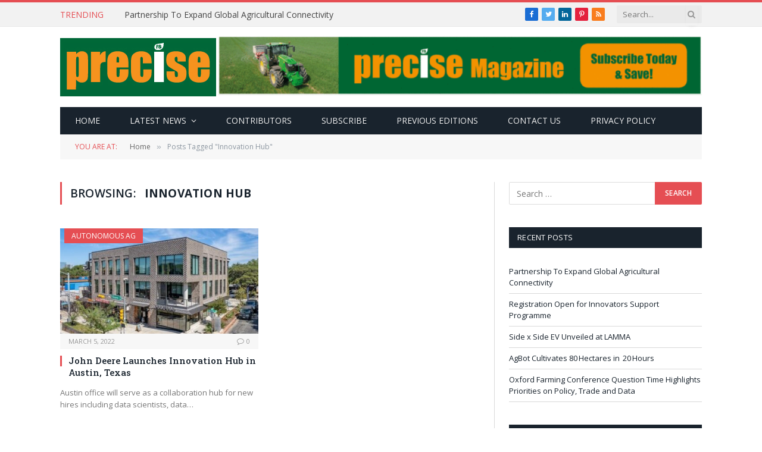

--- FILE ---
content_type: text/html; charset=UTF-8
request_url: https://precisemag.net/tag/innovation-hub/
body_size: 10068
content:
<!DOCTYPE html>
<html lang="en-GB" class="s-light site-s-light">

<head>

	<meta charset="UTF-8" />
	<meta name="viewport" content="width=device-width, initial-scale=1" />
	<title>Innovation Hub &#8211; Precise</title>
<meta name='robots' content='max-image-preview:large' />

<!-- Open Graph Meta Tags generated by Blog2Social 873 - https://www.blog2social.com -->
<meta property="og:title" content="Precise"/>
<meta property="og:description" content="Making precision farming work"/>
<meta property="og:url" content="/tag/innovation-hub/"/>
<meta property="og:image" content="https://precisemag.net/wp-content/uploads/2022/03/John-Deere.jpg"/>
<meta property="og:image:width" content="650" />
<meta property="og:image:height" content="432" />
<meta property="og:image:type" content="image/jpeg" />
<meta property="og:type" content="article"/>
<meta property="og:article:published_time" content="2022-03-05 20:00:00"/>
<meta property="og:article:modified_time" content="2022-03-03 13:16:17"/>
<meta property="og:article:tag" content="Innovation Hub"/>
<meta property="og:article:tag" content="John Deere"/>
<!-- Open Graph Meta Tags generated by Blog2Social 873 - https://www.blog2social.com -->

<!-- Twitter Card generated by Blog2Social 873 - https://www.blog2social.com -->
<meta name="twitter:card" content="summary">
<meta name="twitter:title" content="Precise"/>
<meta name="twitter:description" content="Making precision farming work"/>
<meta name="twitter:image" content="https://precisemag.net/wp-content/uploads/2022/03/John-Deere.jpg"/>
<!-- Twitter Card generated by Blog2Social 873 - https://www.blog2social.com -->
<link rel='dns-prefetch' href='//fonts.googleapis.com' />
<link rel="alternate" type="application/rss+xml" title="Precise &raquo; Feed" href="https://precisemag.net/feed/" />
<link rel="alternate" type="application/rss+xml" title="Precise &raquo; Comments Feed" href="https://precisemag.net/comments/feed/" />
<link rel="alternate" type="application/rss+xml" title="Precise &raquo; Innovation Hub Tag Feed" href="https://precisemag.net/tag/innovation-hub/feed/" />
<script type="text/javascript">
/* <![CDATA[ */
window._wpemojiSettings = {"baseUrl":"https:\/\/s.w.org\/images\/core\/emoji\/15.0.3\/72x72\/","ext":".png","svgUrl":"https:\/\/s.w.org\/images\/core\/emoji\/15.0.3\/svg\/","svgExt":".svg","source":{"concatemoji":"https:\/\/precisemag.net\/wp-includes\/js\/wp-emoji-release.min.js?ver=6.6.1"}};
/*! This file is auto-generated */
!function(i,n){var o,s,e;function c(e){try{var t={supportTests:e,timestamp:(new Date).valueOf()};sessionStorage.setItem(o,JSON.stringify(t))}catch(e){}}function p(e,t,n){e.clearRect(0,0,e.canvas.width,e.canvas.height),e.fillText(t,0,0);var t=new Uint32Array(e.getImageData(0,0,e.canvas.width,e.canvas.height).data),r=(e.clearRect(0,0,e.canvas.width,e.canvas.height),e.fillText(n,0,0),new Uint32Array(e.getImageData(0,0,e.canvas.width,e.canvas.height).data));return t.every(function(e,t){return e===r[t]})}function u(e,t,n){switch(t){case"flag":return n(e,"\ud83c\udff3\ufe0f\u200d\u26a7\ufe0f","\ud83c\udff3\ufe0f\u200b\u26a7\ufe0f")?!1:!n(e,"\ud83c\uddfa\ud83c\uddf3","\ud83c\uddfa\u200b\ud83c\uddf3")&&!n(e,"\ud83c\udff4\udb40\udc67\udb40\udc62\udb40\udc65\udb40\udc6e\udb40\udc67\udb40\udc7f","\ud83c\udff4\u200b\udb40\udc67\u200b\udb40\udc62\u200b\udb40\udc65\u200b\udb40\udc6e\u200b\udb40\udc67\u200b\udb40\udc7f");case"emoji":return!n(e,"\ud83d\udc26\u200d\u2b1b","\ud83d\udc26\u200b\u2b1b")}return!1}function f(e,t,n){var r="undefined"!=typeof WorkerGlobalScope&&self instanceof WorkerGlobalScope?new OffscreenCanvas(300,150):i.createElement("canvas"),a=r.getContext("2d",{willReadFrequently:!0}),o=(a.textBaseline="top",a.font="600 32px Arial",{});return e.forEach(function(e){o[e]=t(a,e,n)}),o}function t(e){var t=i.createElement("script");t.src=e,t.defer=!0,i.head.appendChild(t)}"undefined"!=typeof Promise&&(o="wpEmojiSettingsSupports",s=["flag","emoji"],n.supports={everything:!0,everythingExceptFlag:!0},e=new Promise(function(e){i.addEventListener("DOMContentLoaded",e,{once:!0})}),new Promise(function(t){var n=function(){try{var e=JSON.parse(sessionStorage.getItem(o));if("object"==typeof e&&"number"==typeof e.timestamp&&(new Date).valueOf()<e.timestamp+604800&&"object"==typeof e.supportTests)return e.supportTests}catch(e){}return null}();if(!n){if("undefined"!=typeof Worker&&"undefined"!=typeof OffscreenCanvas&&"undefined"!=typeof URL&&URL.createObjectURL&&"undefined"!=typeof Blob)try{var e="postMessage("+f.toString()+"("+[JSON.stringify(s),u.toString(),p.toString()].join(",")+"));",r=new Blob([e],{type:"text/javascript"}),a=new Worker(URL.createObjectURL(r),{name:"wpTestEmojiSupports"});return void(a.onmessage=function(e){c(n=e.data),a.terminate(),t(n)})}catch(e){}c(n=f(s,u,p))}t(n)}).then(function(e){for(var t in e)n.supports[t]=e[t],n.supports.everything=n.supports.everything&&n.supports[t],"flag"!==t&&(n.supports.everythingExceptFlag=n.supports.everythingExceptFlag&&n.supports[t]);n.supports.everythingExceptFlag=n.supports.everythingExceptFlag&&!n.supports.flag,n.DOMReady=!1,n.readyCallback=function(){n.DOMReady=!0}}).then(function(){return e}).then(function(){var e;n.supports.everything||(n.readyCallback(),(e=n.source||{}).concatemoji?t(e.concatemoji):e.wpemoji&&e.twemoji&&(t(e.twemoji),t(e.wpemoji)))}))}((window,document),window._wpemojiSettings);
/* ]]> */
</script>
<style id='wp-emoji-styles-inline-css' type='text/css'>

	img.wp-smiley, img.emoji {
		display: inline !important;
		border: none !important;
		box-shadow: none !important;
		height: 1em !important;
		width: 1em !important;
		margin: 0 0.07em !important;
		vertical-align: -0.1em !important;
		background: none !important;
		padding: 0 !important;
	}
</style>
<link rel='stylesheet' id='wp-block-library-css' href='https://precisemag.net/wp-includes/css/dist/block-library/style.min.css?ver=6.6.1' type='text/css' media='all' />
<style id='classic-theme-styles-inline-css' type='text/css'>
/*! This file is auto-generated */
.wp-block-button__link{color:#fff;background-color:#32373c;border-radius:9999px;box-shadow:none;text-decoration:none;padding:calc(.667em + 2px) calc(1.333em + 2px);font-size:1.125em}.wp-block-file__button{background:#32373c;color:#fff;text-decoration:none}
</style>
<style id='global-styles-inline-css' type='text/css'>
:root{--wp--preset--aspect-ratio--square: 1;--wp--preset--aspect-ratio--4-3: 4/3;--wp--preset--aspect-ratio--3-4: 3/4;--wp--preset--aspect-ratio--3-2: 3/2;--wp--preset--aspect-ratio--2-3: 2/3;--wp--preset--aspect-ratio--16-9: 16/9;--wp--preset--aspect-ratio--9-16: 9/16;--wp--preset--color--black: #000000;--wp--preset--color--cyan-bluish-gray: #abb8c3;--wp--preset--color--white: #ffffff;--wp--preset--color--pale-pink: #f78da7;--wp--preset--color--vivid-red: #cf2e2e;--wp--preset--color--luminous-vivid-orange: #ff6900;--wp--preset--color--luminous-vivid-amber: #fcb900;--wp--preset--color--light-green-cyan: #7bdcb5;--wp--preset--color--vivid-green-cyan: #00d084;--wp--preset--color--pale-cyan-blue: #8ed1fc;--wp--preset--color--vivid-cyan-blue: #0693e3;--wp--preset--color--vivid-purple: #9b51e0;--wp--preset--gradient--vivid-cyan-blue-to-vivid-purple: linear-gradient(135deg,rgba(6,147,227,1) 0%,rgb(155,81,224) 100%);--wp--preset--gradient--light-green-cyan-to-vivid-green-cyan: linear-gradient(135deg,rgb(122,220,180) 0%,rgb(0,208,130) 100%);--wp--preset--gradient--luminous-vivid-amber-to-luminous-vivid-orange: linear-gradient(135deg,rgba(252,185,0,1) 0%,rgba(255,105,0,1) 100%);--wp--preset--gradient--luminous-vivid-orange-to-vivid-red: linear-gradient(135deg,rgba(255,105,0,1) 0%,rgb(207,46,46) 100%);--wp--preset--gradient--very-light-gray-to-cyan-bluish-gray: linear-gradient(135deg,rgb(238,238,238) 0%,rgb(169,184,195) 100%);--wp--preset--gradient--cool-to-warm-spectrum: linear-gradient(135deg,rgb(74,234,220) 0%,rgb(151,120,209) 20%,rgb(207,42,186) 40%,rgb(238,44,130) 60%,rgb(251,105,98) 80%,rgb(254,248,76) 100%);--wp--preset--gradient--blush-light-purple: linear-gradient(135deg,rgb(255,206,236) 0%,rgb(152,150,240) 100%);--wp--preset--gradient--blush-bordeaux: linear-gradient(135deg,rgb(254,205,165) 0%,rgb(254,45,45) 50%,rgb(107,0,62) 100%);--wp--preset--gradient--luminous-dusk: linear-gradient(135deg,rgb(255,203,112) 0%,rgb(199,81,192) 50%,rgb(65,88,208) 100%);--wp--preset--gradient--pale-ocean: linear-gradient(135deg,rgb(255,245,203) 0%,rgb(182,227,212) 50%,rgb(51,167,181) 100%);--wp--preset--gradient--electric-grass: linear-gradient(135deg,rgb(202,248,128) 0%,rgb(113,206,126) 100%);--wp--preset--gradient--midnight: linear-gradient(135deg,rgb(2,3,129) 0%,rgb(40,116,252) 100%);--wp--preset--font-size--small: 13px;--wp--preset--font-size--medium: 20px;--wp--preset--font-size--large: 36px;--wp--preset--font-size--x-large: 42px;--wp--preset--spacing--20: 0.44rem;--wp--preset--spacing--30: 0.67rem;--wp--preset--spacing--40: 1rem;--wp--preset--spacing--50: 1.5rem;--wp--preset--spacing--60: 2.25rem;--wp--preset--spacing--70: 3.38rem;--wp--preset--spacing--80: 5.06rem;--wp--preset--shadow--natural: 6px 6px 9px rgba(0, 0, 0, 0.2);--wp--preset--shadow--deep: 12px 12px 50px rgba(0, 0, 0, 0.4);--wp--preset--shadow--sharp: 6px 6px 0px rgba(0, 0, 0, 0.2);--wp--preset--shadow--outlined: 6px 6px 0px -3px rgba(255, 255, 255, 1), 6px 6px rgba(0, 0, 0, 1);--wp--preset--shadow--crisp: 6px 6px 0px rgba(0, 0, 0, 1);}:where(.is-layout-flex){gap: 0.5em;}:where(.is-layout-grid){gap: 0.5em;}body .is-layout-flex{display: flex;}.is-layout-flex{flex-wrap: wrap;align-items: center;}.is-layout-flex > :is(*, div){margin: 0;}body .is-layout-grid{display: grid;}.is-layout-grid > :is(*, div){margin: 0;}:where(.wp-block-columns.is-layout-flex){gap: 2em;}:where(.wp-block-columns.is-layout-grid){gap: 2em;}:where(.wp-block-post-template.is-layout-flex){gap: 1.25em;}:where(.wp-block-post-template.is-layout-grid){gap: 1.25em;}.has-black-color{color: var(--wp--preset--color--black) !important;}.has-cyan-bluish-gray-color{color: var(--wp--preset--color--cyan-bluish-gray) !important;}.has-white-color{color: var(--wp--preset--color--white) !important;}.has-pale-pink-color{color: var(--wp--preset--color--pale-pink) !important;}.has-vivid-red-color{color: var(--wp--preset--color--vivid-red) !important;}.has-luminous-vivid-orange-color{color: var(--wp--preset--color--luminous-vivid-orange) !important;}.has-luminous-vivid-amber-color{color: var(--wp--preset--color--luminous-vivid-amber) !important;}.has-light-green-cyan-color{color: var(--wp--preset--color--light-green-cyan) !important;}.has-vivid-green-cyan-color{color: var(--wp--preset--color--vivid-green-cyan) !important;}.has-pale-cyan-blue-color{color: var(--wp--preset--color--pale-cyan-blue) !important;}.has-vivid-cyan-blue-color{color: var(--wp--preset--color--vivid-cyan-blue) !important;}.has-vivid-purple-color{color: var(--wp--preset--color--vivid-purple) !important;}.has-black-background-color{background-color: var(--wp--preset--color--black) !important;}.has-cyan-bluish-gray-background-color{background-color: var(--wp--preset--color--cyan-bluish-gray) !important;}.has-white-background-color{background-color: var(--wp--preset--color--white) !important;}.has-pale-pink-background-color{background-color: var(--wp--preset--color--pale-pink) !important;}.has-vivid-red-background-color{background-color: var(--wp--preset--color--vivid-red) !important;}.has-luminous-vivid-orange-background-color{background-color: var(--wp--preset--color--luminous-vivid-orange) !important;}.has-luminous-vivid-amber-background-color{background-color: var(--wp--preset--color--luminous-vivid-amber) !important;}.has-light-green-cyan-background-color{background-color: var(--wp--preset--color--light-green-cyan) !important;}.has-vivid-green-cyan-background-color{background-color: var(--wp--preset--color--vivid-green-cyan) !important;}.has-pale-cyan-blue-background-color{background-color: var(--wp--preset--color--pale-cyan-blue) !important;}.has-vivid-cyan-blue-background-color{background-color: var(--wp--preset--color--vivid-cyan-blue) !important;}.has-vivid-purple-background-color{background-color: var(--wp--preset--color--vivid-purple) !important;}.has-black-border-color{border-color: var(--wp--preset--color--black) !important;}.has-cyan-bluish-gray-border-color{border-color: var(--wp--preset--color--cyan-bluish-gray) !important;}.has-white-border-color{border-color: var(--wp--preset--color--white) !important;}.has-pale-pink-border-color{border-color: var(--wp--preset--color--pale-pink) !important;}.has-vivid-red-border-color{border-color: var(--wp--preset--color--vivid-red) !important;}.has-luminous-vivid-orange-border-color{border-color: var(--wp--preset--color--luminous-vivid-orange) !important;}.has-luminous-vivid-amber-border-color{border-color: var(--wp--preset--color--luminous-vivid-amber) !important;}.has-light-green-cyan-border-color{border-color: var(--wp--preset--color--light-green-cyan) !important;}.has-vivid-green-cyan-border-color{border-color: var(--wp--preset--color--vivid-green-cyan) !important;}.has-pale-cyan-blue-border-color{border-color: var(--wp--preset--color--pale-cyan-blue) !important;}.has-vivid-cyan-blue-border-color{border-color: var(--wp--preset--color--vivid-cyan-blue) !important;}.has-vivid-purple-border-color{border-color: var(--wp--preset--color--vivid-purple) !important;}.has-vivid-cyan-blue-to-vivid-purple-gradient-background{background: var(--wp--preset--gradient--vivid-cyan-blue-to-vivid-purple) !important;}.has-light-green-cyan-to-vivid-green-cyan-gradient-background{background: var(--wp--preset--gradient--light-green-cyan-to-vivid-green-cyan) !important;}.has-luminous-vivid-amber-to-luminous-vivid-orange-gradient-background{background: var(--wp--preset--gradient--luminous-vivid-amber-to-luminous-vivid-orange) !important;}.has-luminous-vivid-orange-to-vivid-red-gradient-background{background: var(--wp--preset--gradient--luminous-vivid-orange-to-vivid-red) !important;}.has-very-light-gray-to-cyan-bluish-gray-gradient-background{background: var(--wp--preset--gradient--very-light-gray-to-cyan-bluish-gray) !important;}.has-cool-to-warm-spectrum-gradient-background{background: var(--wp--preset--gradient--cool-to-warm-spectrum) !important;}.has-blush-light-purple-gradient-background{background: var(--wp--preset--gradient--blush-light-purple) !important;}.has-blush-bordeaux-gradient-background{background: var(--wp--preset--gradient--blush-bordeaux) !important;}.has-luminous-dusk-gradient-background{background: var(--wp--preset--gradient--luminous-dusk) !important;}.has-pale-ocean-gradient-background{background: var(--wp--preset--gradient--pale-ocean) !important;}.has-electric-grass-gradient-background{background: var(--wp--preset--gradient--electric-grass) !important;}.has-midnight-gradient-background{background: var(--wp--preset--gradient--midnight) !important;}.has-small-font-size{font-size: var(--wp--preset--font-size--small) !important;}.has-medium-font-size{font-size: var(--wp--preset--font-size--medium) !important;}.has-large-font-size{font-size: var(--wp--preset--font-size--large) !important;}.has-x-large-font-size{font-size: var(--wp--preset--font-size--x-large) !important;}
:where(.wp-block-post-template.is-layout-flex){gap: 1.25em;}:where(.wp-block-post-template.is-layout-grid){gap: 1.25em;}
:where(.wp-block-columns.is-layout-flex){gap: 2em;}:where(.wp-block-columns.is-layout-grid){gap: 2em;}
:root :where(.wp-block-pullquote){font-size: 1.5em;line-height: 1.6;}
</style>
<link rel='stylesheet' id='contact-form-7-css' href='https://precisemag.net/wp-content/plugins/contact-form-7/includes/css/styles.css?ver=6.0.6' type='text/css' media='all' />
<link rel='stylesheet' id='smartmag-core-css' href='https://precisemag.net/wp-content/themes/smart-mag/style.css?ver=5.1.2' type='text/css' media='all' />
<link rel='stylesheet' id='smartmag-fonts-css' href='https://fonts.googleapis.com/css?family=Open+Sans%3A400%2C400i%2C600%2C700%7CRoboto+Slab%3A400%2C500' type='text/css' media='all' />
<link rel='stylesheet' id='magnific-popup-css' href='https://precisemag.net/wp-content/themes/smart-mag/css/lightbox.css?ver=5.1.2' type='text/css' media='all' />
<link rel='stylesheet' id='font-awesome4-css' href='https://precisemag.net/wp-content/themes/smart-mag/css/fontawesome/css/font-awesome.min.css?ver=5.1.2' type='text/css' media='all' />
<link rel='stylesheet' id='smartmag-icons-css' href='https://precisemag.net/wp-content/themes/smart-mag/css/icons/icons.css?ver=5.1.2' type='text/css' media='all' />
<link rel='stylesheet' id='smartmag-skin-css' href='https://precisemag.net/wp-content/themes/smart-mag/css/skin-classic.css?ver=5.1.2' type='text/css' media='all' />
<style id='smartmag-skin-inline-css' type='text/css'>
:root { --c-main: #e54e53;
--c-main-rgb: 229,78,83;
--wrap-padding: 35px; }
.smart-head-mobile .smart-head-mid { border-top-width: 3px; }
.smart-head .h-text { width: -6px; }
.loop-grid .ratio-is-custom { padding-bottom: calc(100% / 1.88); }
.loop-list .ratio-is-custom { padding-bottom: calc(100% / 1.88); }
.loop-list .media { width: 40%; max-width: 85%; }
.loop-list .media:not(i) { max-width: 40%; }
.loop-small .ratio-is-custom { padding-bottom: calc(100% / 1.149); }
.loop-small .media:not(i) { max-width: 75px; }
.single .featured .ratio-is-custom { padding-bottom: calc(100% / 2); }
@media (min-width: 768px) and (max-width: 940px) { .ts-contain, .main { padding-left: 35px; padding-right: 35px; } }
@media (max-width: 767px) { .ts-contain, .main { padding-left: 25px; padding-right: 25px; } }


.term-color-13 { --c-main: #2980b9; }
.navigation .menu-cat-13 { --c-term: #2980b9; }


.term-color-11 { --c-main: #d4301a; }
.navigation .menu-cat-11 { --c-term: #d4301a; }


.term-color-2 { --c-main: #d70060; }
.navigation .menu-cat-2 { --c-term: #d70060; }

.layout-boxed.category-2 .ts-bg-cover { background-image: url("http://theme-sphere.com/smart-mag/wp-content/uploads/2013/07/9278066227_ae25452933_b1.jpg"); }
</style>
<script type="text/javascript" src="https://precisemag.net/wp-includes/js/jquery/jquery.min.js?ver=3.7.1" id="jquery-core-js"></script>
<script type="text/javascript" src="https://precisemag.net/wp-includes/js/jquery/jquery-migrate.min.js?ver=3.4.1" id="jquery-migrate-js"></script>
<link rel="https://api.w.org/" href="https://precisemag.net/wp-json/" /><link rel="alternate" title="JSON" type="application/json" href="https://precisemag.net/wp-json/wp/v2/tags/620" /><link rel="EditURI" type="application/rsd+xml" title="RSD" href="https://precisemag.net/xmlrpc.php?rsd" />
<meta name="generator" content="WordPress 6.6.1" />

		<script>
		var BunyadSchemeKey = 'bunyad-scheme';
		(() => {
			const d = document.documentElement;
			const c = d.classList;
			const scheme = localStorage.getItem(BunyadSchemeKey);
			if (scheme) {
				d.dataset.origClass = c;
				scheme === 'dark' ? c.remove('s-light', 'site-s-light') : c.remove('s-dark', 'site-s-dark');
				c.add('site-s-' + scheme, 's-' + scheme);
			}
		})();
		</script>
		<meta name="generator" content="Elementor 3.34.2; features: additional_custom_breakpoints; settings: css_print_method-external, google_font-enabled, font_display-auto">
			<style>
				.e-con.e-parent:nth-of-type(n+4):not(.e-lazyloaded):not(.e-no-lazyload),
				.e-con.e-parent:nth-of-type(n+4):not(.e-lazyloaded):not(.e-no-lazyload) * {
					background-image: none !important;
				}
				@media screen and (max-height: 1024px) {
					.e-con.e-parent:nth-of-type(n+3):not(.e-lazyloaded):not(.e-no-lazyload),
					.e-con.e-parent:nth-of-type(n+3):not(.e-lazyloaded):not(.e-no-lazyload) * {
						background-image: none !important;
					}
				}
				@media screen and (max-height: 640px) {
					.e-con.e-parent:nth-of-type(n+2):not(.e-lazyloaded):not(.e-no-lazyload),
					.e-con.e-parent:nth-of-type(n+2):not(.e-lazyloaded):not(.e-no-lazyload) * {
						background-image: none !important;
					}
				}
			</style>
			<link rel="icon" href="https://precisemag.net/wp-content/uploads/2015/11/cropped-mob-32x32.png" sizes="32x32" />
<link rel="icon" href="https://precisemag.net/wp-content/uploads/2015/11/cropped-mob-192x192.png" sizes="192x192" />
<link rel="apple-touch-icon" href="https://precisemag.net/wp-content/uploads/2015/11/cropped-mob-180x180.png" />
<meta name="msapplication-TileImage" content="https://precisemag.net/wp-content/uploads/2015/11/cropped-mob-270x270.png" />
		<style type="text/css" id="wp-custom-css">
			body.boxed {

background-repeat: no-repeat;
background-attachment: fixed;
background-position: center center;
-webkit-background-size: cover; -moz-background-size: cover;-o-background-size: cover; 
background-size: cover;
background-image: url('http://theme-sphere.com/smart-mag/wp-content/uploads/2014/01/5-4yas-4415263267_3c62eecb99_o.jpg');

}
.page-id-1059 .widget-title {
    text-align: center;
}
#main-head {
    background: #016839 none repeat scroll 0 0;
}
.main-wrap .top-bar {
    border-top: 4px solid #006738;
}
#main-head .navigation {
    background: #006738 none repeat scroll 0 0;
}

.navigation .menu-main-menu-container .menu &gt; li:hover {
    background: #00572f none repeat scroll 0 0;
}
#main-head .navigation a {
    color: #fff;
    font-weight: bold;
}
.navigation .menu-main-menu-container .menu &gt; li .sub-menu {
    background: #006738 none repeat scroll 0 0;
}
.navigation .menu-main-menu-container .menu &gt; li .sub-menu li:hover {
    background: #00572f none repeat scroll 0 0;
}
#main-head .navigation li:hover a {
    color: #f7931e;
}		</style>
		

</head>

<body class="archive tag tag-innovation-hub tag-620 has-lb has-lb-sm has-sb-sep layout-normal elementor-default elementor-kit-8065">



<div class="main-wrap">

	
<div class="off-canvas-backdrop"></div>
<div class="mobile-menu-container off-canvas s-dark hide-menu-lg" id="off-canvas">

	<div class="off-canvas-head">
		<a href="#" class="close"><i class="tsi tsi-times"></i></a>

		<div class="ts-logo">
					</div>
	</div>

	<div class="off-canvas-content">

					<ul class="mobile-menu"></ul>
		
					<div class="off-canvas-widgets">
				
		<div id="smartmag-block-codes-2" class="widget ts-block-widget smartmag-widget-codes">		
		<div class="block">
			<div class="a-wrap"> </div>		</div>

		</div>			</div>
		
		
		<div class="spc-social spc-social-b smart-head-social">
		
			
				<a href="#" class="link s-facebook" target="_blank" rel="noopener">
					<i class="icon tsi tsi-facebook"></i>
					<span class="visuallyhidden">Facebook</span>
				</a>
									
			
				<a href="#" class="link s-twitter" target="_blank" rel="noopener">
					<i class="icon tsi tsi-twitter"></i>
					<span class="visuallyhidden">Twitter</span>
				</a>
									
			
				<a href="#" class="link s-instagram" target="_blank" rel="noopener">
					<i class="icon tsi tsi-instagram"></i>
					<span class="visuallyhidden">Instagram</span>
				</a>
									
			
		</div>

		
	</div>

</div>
<div class="smart-head smart-head-legacy smart-head-main" id="smart-head" data-sticky="auto" data-sticky-type="smart">
	
	<div class="smart-head-row smart-head-top is-light smart-head-row-full">

		<div class="inner wrap">

							
				<div class="items items-left ">
				
<div class="trending-ticker">
	<span class="heading">Trending</span>

	<ul>
				
			<li><a href="https://precisemag.net/partnership-to-expand-global-agricultural-connectivity/" class="post-link">Partnership To Expand Global Agricultural Connectivity </a></li>
		
				
			<li><a href="https://precisemag.net/registration-open-for-innovators-support-programme/" class="post-link">Registration Open for Innovators Support Programme </a></li>
		
				
			<li><a href="https://precisemag.net/side-x-side-ev-unveiled-at-lamma/" class="post-link">Side x Side EV Unveiled at LAMMA </a></li>
		
				
			<li><a href="https://precisemag.net/agbot-cultivates-80-hectares-in-20-hours/" class="post-link">AgBot Cultivates 80 Hectares in  20 Hours </a></li>
		
				
			<li><a href="https://precisemag.net/oxford-farming-conference-question-time-highlights-priorities-on-policy-trade-and-data/" class="post-link">Oxford Farming Conference Question Time Highlights Priorities on Policy, Trade and Data </a></li>
		
				
			<li><a href="https://precisemag.net/ai-fertiliser-recognition-embedded-in-spreader-app/" class="post-link">AI Fertiliser Recognition Embedded in Spreader App  </a></li>
		
				
			<li><a href="https://precisemag.net/uk-seaweed-launch-helps-industry-capitalise-on-emerging-opportunities/" class="post-link">UK Seaweed Launch Helps Industry Capitalise on Emerging Opportunities </a></li>
		
				
			<li><a href="https://precisemag.net/entries-open-for-farm-sprayer-operator-of-the-year-2026/" class="post-link">Entries Open for Farm Sprayer Operator of the Year 2026 </a></li>
		
				
			</ul>
</div>
				</div>

							
				<div class="items items-center empty">
								</div>

							
				<div class="items items-right ">
				
		<div class="spc-social spc-social-c smart-head-social spc-social-bg">
		
			
				<a href="#" class="link s-facebook" target="_blank" rel="noopener">
					<i class="icon tsi tsi-facebook"></i>
					<span class="visuallyhidden">Facebook</span>
				</a>
									
			
				<a href="#" class="link s-twitter" target="_blank" rel="noopener">
					<i class="icon tsi tsi-twitter"></i>
					<span class="visuallyhidden">Twitter</span>
				</a>
									
			
				<a href="#" class="link s-linkedin" target="_blank" rel="noopener">
					<i class="icon tsi tsi-linkedin"></i>
					<span class="visuallyhidden">LinkedIn</span>
				</a>
									
			
				<a href="#" class="link s-pinterest" target="_blank" rel="noopener">
					<i class="icon tsi tsi-pinterest-p"></i>
					<span class="visuallyhidden">Pinterest</span>
				</a>
									
			
				<a href="#" class="link s-rss" target="_blank" rel="noopener">
					<i class="icon tsi tsi-rss"></i>
					<span class="visuallyhidden">RSS</span>
				</a>
									
			
		</div>

		

	<div class="smart-head-search">
		<form role="search" class="search-form" action="https://precisemag.net/" method="get">
			<input type="text" name="s" class="query live-search-query" value="" placeholder="Search..." autocomplete="off" />
			<button class="search-button" type="submit">
				<i class="tsi tsi-search"></i>
				<span class="visuallyhidden"></span>
			</button>
		</form>
	</div> <!-- .search -->

				</div>

						
		</div>
	</div>

	
	<div class="smart-head-row smart-head-mid is-light smart-head-row-full">

		<div class="inner wrap">

							
				<div class="items items-left ">
					<a href="https://precisemag.net/" title="Precise" rel="home" class="logo-link ts-logo">
		<span>
			
				
					
					<img src="https://precisemag.net/wp-content/uploads/2017/05/logo-1.jpg" class="logo-image" alt="Precise" />

									 
					</span>
	</a>				</div>

							
				<div class="items items-center empty">
								</div>

							
				<div class="items items-right ">
				
<div class="h-text h-text">
	<a href="https://tillageandsoils.net/product/magazine-subscription/"target="_blank"><img src="https://precisemag.net/wp-content/uploads/2019/03/Precise_WebsiteBannerAdvert_Subsciptions-scaled-e1634303404168.gif"></a></div>				</div>

						
		</div>
	</div>

	
	<div class="smart-head-row smart-head-bot s-dark wrap">

		<div class="inner full">

							
				<div class="items items-left ">
					<div class="nav-wrap">
		<nav class="navigation navigation-main nav-hov-b">
			<ul id="menu-main-menu" class="menu"><li id="menu-item-2095" class="menu-item menu-item-type-post_type menu-item-object-page menu-item-home menu-item-2095"><a title="Home" href="https://precisemag.net/">Home</a></li>
<li id="menu-item-2057" class="menu-item menu-item-type-custom menu-item-object-custom menu-item-has-children menu-item-2057"><a href="#">Latest news</a>
<ul class="sub-menu">
	<li id="menu-item-4584" class="menu-item menu-item-type-taxonomy menu-item-object-category menu-cat-28 menu-item-4584"><a href="https://precisemag.net/category/agronomy/">Agronomy</a></li>
	<li id="menu-item-8296" class="menu-item menu-item-type-taxonomy menu-item-object-category menu-cat-205 menu-item-8296"><a href="https://precisemag.net/category/news/autonomous-ag/">Autonomous ag</a></li>
	<li id="menu-item-4587" class="menu-item menu-item-type-taxonomy menu-item-object-category menu-cat-30 menu-item-4587"><a href="https://precisemag.net/category/data/">Data</a></li>
	<li id="menu-item-4588" class="menu-item menu-item-type-taxonomy menu-item-object-category menu-cat-31 menu-item-4588"><a href="https://precisemag.net/category/drones/">Drones</a></li>
	<li id="menu-item-11952" class="menu-item menu-item-type-taxonomy menu-item-object-category menu-cat-1604 menu-item-11952"><a href="https://precisemag.net/category/future-fuels/">Future fuels</a></li>
	<li id="menu-item-11494" class="menu-item menu-item-type-taxonomy menu-item-object-category menu-cat-37 menu-item-11494"><a href="https://precisemag.net/category/livestock/">Livestock</a></li>
	<li id="menu-item-4585" class="menu-item menu-item-type-taxonomy menu-item-object-category menu-cat-11 menu-item-4585"><a href="https://precisemag.net/category/machinery/">Machinery</a></li>
	<li id="menu-item-4589" class="menu-item menu-item-type-taxonomy menu-item-object-category menu-cat-33 menu-item-4589"><a href="https://precisemag.net/category/practical-precision/">Practical precision</a></li>
	<li id="menu-item-4586" class="menu-item menu-item-type-taxonomy menu-item-object-category menu-cat-2 menu-item-4586"><a href="https://precisemag.net/category/technology/">Technology</a></li>
</ul>
</li>
<li id="menu-item-2135" class="menu-item menu-item-type-post_type menu-item-object-page menu-item-2135"><a href="https://precisemag.net/our-contributors/">Contributors</a></li>
<li id="menu-item-8455" class="menu-item menu-item-type-custom menu-item-object-custom menu-item-8455"><a target="_blank" rel="noopener" href="https://tillageandsoils.net/product/magazine-subscription/">Subscribe</a></li>
<li id="menu-item-2133" class="menu-item menu-item-type-post_type menu-item-object-page menu-item-2133"><a href="https://precisemag.net/read-previous-editions/">Previous editions</a></li>
<li id="menu-item-2125" class="menu-item menu-item-type-post_type menu-item-object-page menu-item-2125"><a href="https://precisemag.net/contact/">Contact Us</a></li>
<li id="menu-item-5086" class="menu-item menu-item-type-post_type menu-item-object-page menu-item-5086"><a href="https://precisemag.net/privacy-policy/">Privacy policy</a></li>
</ul>		</nav>
	</div>
				</div>

							
				<div class="items items-center empty">
								</div>

							
				<div class="items items-right empty">
								</div>

						
		</div>
	</div>

	</div>
<div class="smart-head smart-head-a smart-head-mobile" id="smart-head-mobile" data-sticky="mid" data-sticky-type>
	
	<div class="smart-head-row smart-head-mid smart-head-row-3 is-light smart-head-row-full">

		<div class="inner wrap">

							
				<div class="items items-left ">
				
<button class="offcanvas-toggle has-icon" type="button" aria-label="Menu">
	<span class="hamburger-icon hamburger-icon-a">
		<span class="inner"></span>
	</span>
</button>				</div>

							
				<div class="items items-center ">
					<a href="https://precisemag.net/" title="Precise" rel="home" class="logo-link ts-logo">
		<span>
			
				
					
					<img src="https://precisemag.net/wp-content/uploads/2017/05/logo-1.jpg" class="logo-image" alt="Precise" />

									 
					</span>
	</a>				</div>

							
				<div class="items items-right ">
				

	<a href="#" class="search-icon has-icon-only is-icon" title="Search">
		<i class="tsi tsi-search"></i>
	</a>

				</div>

						
		</div>
	</div>

	</div>
<nav class="breadcrumbs ts-contain breadcrumbs-b" id="breadcrumb"><div class="inner ts-contain "><span class="label">You are at:</span><span><a href="https://precisemag.net/"><span>Home</span></a></span><span class="delim">&raquo;</span><span class="current">Posts Tagged &quot;Innovation Hub&quot;</span></div></nav>
<div class="main ts-contain cf right-sidebar">
	<div class="ts-row">
		<div class="col-8 main-content">

					<h1 class="archive-heading">
				Browsing: <span>Innovation Hub</span>			</h1>
				
			
					
				<section class="block-wrap block-grid mb-none" data-id="1">

				
			<div class="block-content">
					
	<div class="loop loop-grid loop-grid-base grid grid-2 md:grid-2 xs:grid-1">

					
<article class="l-post  grid-base-post grid-post">

	
			<div class="media">

		
			<a href="https://precisemag.net/john-deere-launches-innovation-hub-in-austin-texas/" class="image-link media-ratio ratio-is-custom"><span data-bgsrc="https://precisemag.net/wp-content/uploads/2022/03/John-Deere-450x299.jpg" class="img bg-cover wp-post-image attachment-bunyad-medium size-bunyad-medium lazyload" data-bgset="https://precisemag.net/wp-content/uploads/2022/03/John-Deere-450x299.jpg 450w, https://precisemag.net/wp-content/uploads/2022/03/John-Deere.jpg 650w" data-sizes="(max-width: 377px) 100vw, 377px"></span></a>			
			
			
							
				<span class="cat-labels cat-labels-overlay c-overlay p-top-left">
				<a href="https://precisemag.net/category/news/autonomous-ag/" class="category term-color-205" rel="category">Autonomous ag</a>
			</span>
						
			
		
		</div>
	

	
		<div class="content">

			<div class="post-meta post-meta-a"><div class="post-meta-items meta-above"><span class="meta-item has-next-icon date"><a href="https://precisemag.net/john-deere-launches-innovation-hub-in-austin-texas/" class="date-link"><time class="post-date" datetime="2022-03-05T20:00:00+00:00">March 5, 2022</time></a></span><span class="meta-item comments has-icon"><a href="https://precisemag.net/john-deere-launches-innovation-hub-in-austin-texas/#respond"><i class="tsi tsi-comment-o"></i>0</a></span></div><h2 class="is-title post-title"><a href="https://precisemag.net/john-deere-launches-innovation-hub-in-austin-texas/">John Deere Launches Innovation Hub in Austin, Texas</a></h2></div>			
						
				<div class="excerpt">
					<p>Austin office will serve as a collaboration hub for new hires including data scientists, data&hellip;</p>
				</div>
			
			
			
		</div>

	
</article>		
	</div>

	

	<nav class="main-pagination pagination-numbers" data-type="numbers">
			</nav>

	
			</div>

		</section>
		
		</div>
		
				
	
	<aside class="col-4 main-sidebar has-sep" data-sticky="1">
	
			<div class="inner  theiaStickySidebar">
		
			<div id="search-2" class="widget widget_search"><form role="search" method="get" class="search-form" action="https://precisemag.net/">
				<label>
					<span class="screen-reader-text">Search for:</span>
					<input type="search" class="search-field" placeholder="Search &hellip;" value="" name="s" />
				</label>
				<input type="submit" class="search-submit" value="Search" />
			</form></div>
		<div id="recent-posts-2" class="widget widget_recent_entries">
		<div class="widget-title block-head block-head-ac block-head block-head-ac block-head-g is-left has-style"><h5 class="heading">Recent Posts</h5></div>
		<ul>
											<li>
					<a href="https://precisemag.net/partnership-to-expand-global-agricultural-connectivity/">Partnership To Expand Global Agricultural Connectivity </a>
									</li>
											<li>
					<a href="https://precisemag.net/registration-open-for-innovators-support-programme/">Registration Open for Innovators Support Programme </a>
									</li>
											<li>
					<a href="https://precisemag.net/side-x-side-ev-unveiled-at-lamma/">Side x Side EV Unveiled at LAMMA </a>
									</li>
											<li>
					<a href="https://precisemag.net/agbot-cultivates-80-hectares-in-20-hours/">AgBot Cultivates 80 Hectares in  20 Hours </a>
									</li>
											<li>
					<a href="https://precisemag.net/oxford-farming-conference-question-time-highlights-priorities-on-policy-trade-and-data/">Oxford Farming Conference Question Time Highlights Priorities on Policy, Trade and Data </a>
									</li>
					</ul>

		</div><div id="categories-2" class="widget widget_categories"><div class="widget-title block-head block-head-ac block-head block-head-ac block-head-g is-left has-style"><h5 class="heading">Categories</h5></div>
			<ul>
					<li class="cat-item cat-item-28"><a href="https://precisemag.net/category/agronomy/">Agronomy</a>
</li>
	<li class="cat-item cat-item-205"><a href="https://precisemag.net/category/news/autonomous-ag/">Autonomous ag</a>
</li>
	<li class="cat-item cat-item-1733"><a href="https://precisemag.net/category/autonomy/">Autonomy</a>
</li>
	<li class="cat-item cat-item-13"><a href="https://precisemag.net/category/business/">Business</a>
</li>
	<li class="cat-item cat-item-30"><a href="https://precisemag.net/category/data/">Data</a>
</li>
	<li class="cat-item cat-item-31"><a href="https://precisemag.net/category/drones/">Drones</a>
</li>
	<li class="cat-item cat-item-1604"><a href="https://precisemag.net/category/future-fuels/">Future fuels</a>
</li>
	<li class="cat-item cat-item-37"><a href="https://precisemag.net/category/livestock/">Livestock</a>
</li>
	<li class="cat-item cat-item-11"><a href="https://precisemag.net/category/machinery/">Machinery</a>
</li>
	<li class="cat-item cat-item-35"><a href="https://precisemag.net/category/news/">News</a>
</li>
	<li class="cat-item cat-item-33"><a href="https://precisemag.net/category/practical-precision/">Practical precision</a>
</li>
	<li class="cat-item cat-item-2"><a href="https://precisemag.net/category/technology/">Technology</a>
</li>
	<li class="cat-item cat-item-34"><a href="https://precisemag.net/category/tyres/">Tyres</a>
</li>
	<li class="cat-item cat-item-1"><a href="https://precisemag.net/category/uncategorized/">Uncategorized</a>
</li>
			</ul>

			</div>		</div>
	
	</aside>
	
		
	</div>
</div>


	
	<footer class="main-footer cols-gap-lg footer-classic s-dark">

					<div class="upper-footer classic-footer-upper">
			<div class="ts-contain wrap">
		
							<div class="widgets row cf">
					<div class="widget col-4 widget_tag_cloud"><div class="widget-title block-head block-head-ac block-head block-head-ac block-head-h is-left has-style"><h5 class="heading">Precise tag cloud</h5></div><div class="tagcloud"><a href="https://precisemag.net/category/agronomy/" class="tag-cloud-link tag-link-28 tag-link-position-1" style="font-size: 18.582677165354pt;" aria-label="Agronomy (329 items)">Agronomy</a>
<a href="https://precisemag.net/category/news/autonomous-ag/" class="tag-cloud-link tag-link-205 tag-link-position-2" style="font-size: 15.771653543307pt;" aria-label="Autonomous ag (101 items)">Autonomous ag</a>
<a href="https://precisemag.net/category/autonomy/" class="tag-cloud-link tag-link-1733 tag-link-position-3" style="font-size: 8pt;" aria-label="Autonomy (3 items)">Autonomy</a>
<a href="https://precisemag.net/category/business/" class="tag-cloud-link tag-link-13 tag-link-position-4" style="font-size: 14.173228346457pt;" aria-label="Business (52 items)">Business</a>
<a href="https://precisemag.net/category/data/" class="tag-cloud-link tag-link-30 tag-link-position-5" style="font-size: 17.259842519685pt;" aria-label="Data (191 items)">Data</a>
<a href="https://precisemag.net/category/drones/" class="tag-cloud-link tag-link-31 tag-link-position-6" style="font-size: 14.55905511811pt;" aria-label="Drones (61 items)">Drones</a>
<a href="https://precisemag.net/category/future-fuels/" class="tag-cloud-link tag-link-1604 tag-link-position-7" style="font-size: 9.6535433070866pt;" aria-label="Future fuels (7 items)">Future fuels</a>
<a href="https://precisemag.net/category/livestock/" class="tag-cloud-link tag-link-37 tag-link-position-8" style="font-size: 12.850393700787pt;" aria-label="Livestock (29 items)">Livestock</a>
<a href="https://precisemag.net/category/machinery/" class="tag-cloud-link tag-link-11 tag-link-position-9" style="font-size: 20.181102362205pt;" aria-label="Machinery (650 items)">Machinery</a>
<a href="https://precisemag.net/category/news/" class="tag-cloud-link tag-link-35 tag-link-position-10" style="font-size: 22pt;" aria-label="News (1,382 items)">News</a>
<a href="https://precisemag.net/category/practical-precision/" class="tag-cloud-link tag-link-33 tag-link-position-11" style="font-size: 18.858267716535pt;" aria-label="Practical precision (369 items)">Practical precision</a>
<a href="https://precisemag.net/category/technology/" class="tag-cloud-link tag-link-2 tag-link-position-12" style="font-size: 19.354330708661pt;" aria-label="Technology (451 items)">Technology</a>
<a href="https://precisemag.net/category/tyres/" class="tag-cloud-link tag-link-34 tag-link-position-13" style="font-size: 10.811023622047pt;" aria-label="Tyres (12 items)">Tyres</a>
<a href="https://precisemag.net/category/uncategorized/" class="tag-cloud-link tag-link-1 tag-link-position-14" style="font-size: 14.448818897638pt;" aria-label="Uncategorized (58 items)">Uncategorized</a></div>
</div><div class="widget col-4 widget_text">			<div class="textwidget">Copyright &copy; 2017 FarmSmart Publishing Limited

</div>
		</div><div class="widget col-4 widget_nav_menu"><div class="menu-footer-container"><ul id="menu-footer" class="menu"><li id="menu-item-2080" class="menu-item menu-item-type-custom menu-item-object-custom menu-item-home menu-item-2080"><a href="https://precisemag.net/">Home</a></li>
<li id="menu-item-8393" class="menu-item menu-item-type-post_type menu-item-object-page menu-item-8393"><a href="https://precisemag.net/privacy-policy/">Privacy policy</a></li>
<li id="menu-item-2079" class="menu-item menu-item-type-post_type menu-item-object-page menu-item-2079"><a href="https://precisemag.net/contact/">Contact</a></li>
</ul></div></div>				</div>
					
			</div>
		</div>
		
	
			<div class="lower-footer classic-footer-lower">
			<div class="ts-contain wrap">
				<div class="inner">

					<div class="copyright">
						Copyright &copy; 2026 <a href="http://theme-sphere.com">ThemeSphere</a>. Powered by <a href="#">WordPress</a>.

					</div>
					
									</div>
			</div>
		</div>		
		
	</footer>
	
	
</div><!-- .main-wrap -->



	<div class="search-modal-wrap" data-scheme="dark">
		<div class="search-modal-box" role="dialog" aria-modal="true">

			<form method="get" class="search-form" action="https://precisemag.net/">
				<input type="search" class="search-field live-search-query" name="s" placeholder="Search..." value="" required />

				<button type="submit" class="search-submit visuallyhidden">Submit</button>

				<p class="message">
					Type above and press <em>Enter</em> to search. Press <em>Esc</em> to cancel.				</p>
						
			</form>

		</div>
	</div>


			<script>
				const lazyloadRunObserver = () => {
					const lazyloadBackgrounds = document.querySelectorAll( `.e-con.e-parent:not(.e-lazyloaded)` );
					const lazyloadBackgroundObserver = new IntersectionObserver( ( entries ) => {
						entries.forEach( ( entry ) => {
							if ( entry.isIntersecting ) {
								let lazyloadBackground = entry.target;
								if( lazyloadBackground ) {
									lazyloadBackground.classList.add( 'e-lazyloaded' );
								}
								lazyloadBackgroundObserver.unobserve( entry.target );
							}
						});
					}, { rootMargin: '200px 0px 200px 0px' } );
					lazyloadBackgrounds.forEach( ( lazyloadBackground ) => {
						lazyloadBackgroundObserver.observe( lazyloadBackground );
					} );
				};
				const events = [
					'DOMContentLoaded',
					'elementor/lazyload/observe',
				];
				events.forEach( ( event ) => {
					document.addEventListener( event, lazyloadRunObserver );
				} );
			</script>
			<script type="application/ld+json">{"@context":"https:\/\/schema.org","@type":"BreadcrumbList","itemListElement":[{"@type":"ListItem","position":1,"item":{"@type":"WebPage","@id":"https:\/\/precisemag.net\/","name":"Home"}},{"@type":"ListItem","position":2,"item":{"@type":"WebPage","@id":"https:\/\/precisemag.net\/tag\/innovation-hub\/","name":"Posts Tagged &quot;Innovation Hub&quot;"}}]}</script>
<script type="text/javascript" id="smartmag-lazyload-js-extra">
/* <![CDATA[ */
var BunyadLazy = {"type":"normal"};
/* ]]> */
</script>
<script type="text/javascript" src="https://precisemag.net/wp-content/themes/smart-mag/js/lazyload.js?ver=5.1.2" id="smartmag-lazyload-js"></script>
<script type="text/javascript" src="https://precisemag.net/wp-includes/js/dist/hooks.min.js?ver=2810c76e705dd1a53b18" id="wp-hooks-js"></script>
<script type="text/javascript" src="https://precisemag.net/wp-includes/js/dist/i18n.min.js?ver=5e580eb46a90c2b997e6" id="wp-i18n-js"></script>
<script type="text/javascript" id="wp-i18n-js-after">
/* <![CDATA[ */
wp.i18n.setLocaleData( { 'text direction\u0004ltr': [ 'ltr' ] } );
/* ]]> */
</script>
<script type="text/javascript" src="https://precisemag.net/wp-content/plugins/contact-form-7/includes/swv/js/index.js?ver=6.0.6" id="swv-js"></script>
<script type="text/javascript" id="contact-form-7-js-translations">
/* <![CDATA[ */
( function( domain, translations ) {
	var localeData = translations.locale_data[ domain ] || translations.locale_data.messages;
	localeData[""].domain = domain;
	wp.i18n.setLocaleData( localeData, domain );
} )( "contact-form-7", {"translation-revision-date":"2024-05-21 11:58:24+0000","generator":"GlotPress\/4.0.1","domain":"messages","locale_data":{"messages":{"":{"domain":"messages","plural-forms":"nplurals=2; plural=n != 1;","lang":"en_GB"},"Error:":["Error:"]}},"comment":{"reference":"includes\/js\/index.js"}} );
/* ]]> */
</script>
<script type="text/javascript" id="contact-form-7-js-before">
/* <![CDATA[ */
var wpcf7 = {
    "api": {
        "root": "https:\/\/precisemag.net\/wp-json\/",
        "namespace": "contact-form-7\/v1"
    }
};
/* ]]> */
</script>
<script type="text/javascript" src="https://precisemag.net/wp-content/plugins/contact-form-7/includes/js/index.js?ver=6.0.6" id="contact-form-7-js"></script>
<script type="text/javascript" src="https://precisemag.net/wp-content/themes/smart-mag/js/jquery.mfp-lightbox.js?ver=5.1.2" id="magnific-popup-js"></script>
<script type="text/javascript" id="smartmag-theme-js-extra">
/* <![CDATA[ */
var Bunyad = {"ajaxurl":"https:\/\/precisemag.net\/wp-admin\/admin-ajax.php"};
/* ]]> */
</script>
<script type="text/javascript" src="https://precisemag.net/wp-content/themes/smart-mag/js/theme.js?ver=5.1.2" id="smartmag-theme-js"></script>
<script type="text/javascript" src="https://precisemag.net/wp-content/themes/smart-mag/js/jquery.sticky-sidebar.js?ver=5.1.2" id="theia-sticky-sidebar-js"></script>

</body>
</html>